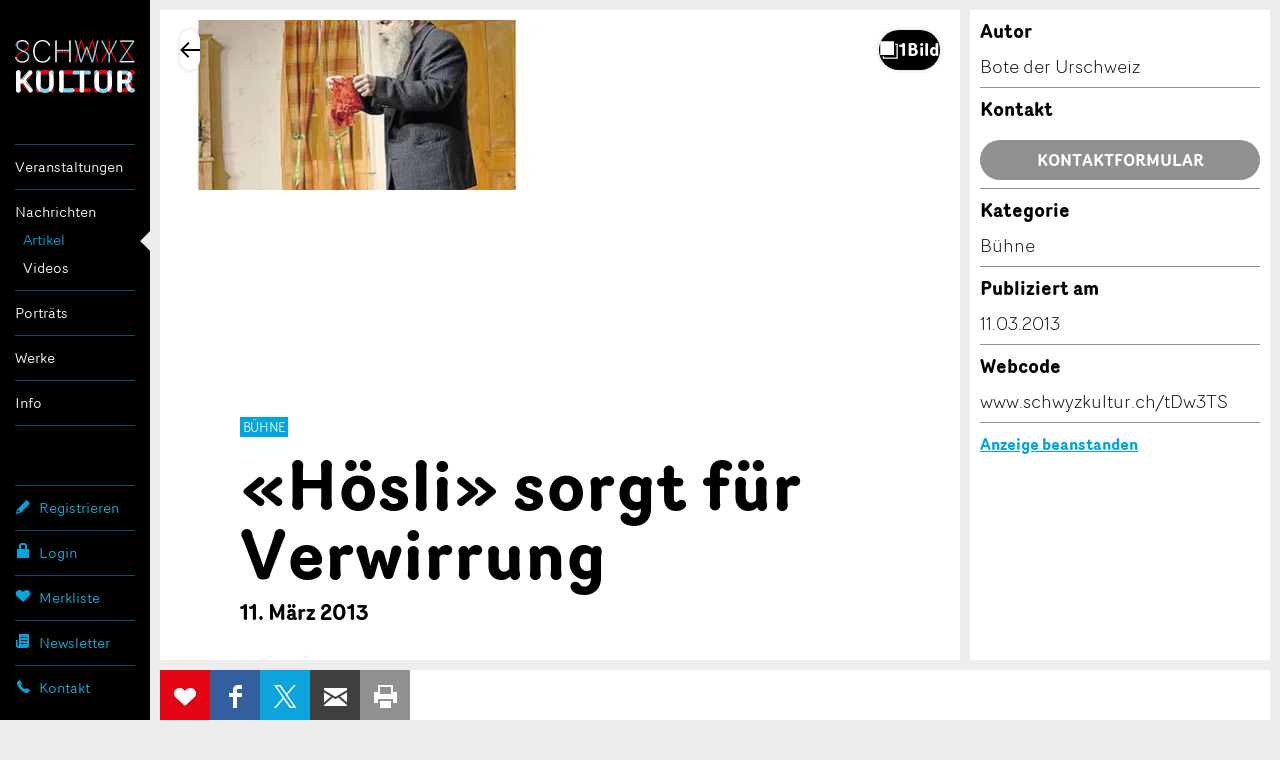

--- FILE ---
content_type: text/html; charset=utf-8
request_url: https://www.google.com/recaptcha/api2/anchor?ar=1&k=6Lf4nPQZAAAAADdCxqOiXeMC7IL3MbsL2eU2uwsh&co=aHR0cHM6Ly93d3cuc2Nod3l6a3VsdHVyLmNoOjQ0Mw..&hl=en&v=PoyoqOPhxBO7pBk68S4YbpHZ&size=invisible&anchor-ms=20000&execute-ms=30000&cb=906y5kzaq4gu
body_size: 48806
content:
<!DOCTYPE HTML><html dir="ltr" lang="en"><head><meta http-equiv="Content-Type" content="text/html; charset=UTF-8">
<meta http-equiv="X-UA-Compatible" content="IE=edge">
<title>reCAPTCHA</title>
<style type="text/css">
/* cyrillic-ext */
@font-face {
  font-family: 'Roboto';
  font-style: normal;
  font-weight: 400;
  font-stretch: 100%;
  src: url(//fonts.gstatic.com/s/roboto/v48/KFO7CnqEu92Fr1ME7kSn66aGLdTylUAMa3GUBHMdazTgWw.woff2) format('woff2');
  unicode-range: U+0460-052F, U+1C80-1C8A, U+20B4, U+2DE0-2DFF, U+A640-A69F, U+FE2E-FE2F;
}
/* cyrillic */
@font-face {
  font-family: 'Roboto';
  font-style: normal;
  font-weight: 400;
  font-stretch: 100%;
  src: url(//fonts.gstatic.com/s/roboto/v48/KFO7CnqEu92Fr1ME7kSn66aGLdTylUAMa3iUBHMdazTgWw.woff2) format('woff2');
  unicode-range: U+0301, U+0400-045F, U+0490-0491, U+04B0-04B1, U+2116;
}
/* greek-ext */
@font-face {
  font-family: 'Roboto';
  font-style: normal;
  font-weight: 400;
  font-stretch: 100%;
  src: url(//fonts.gstatic.com/s/roboto/v48/KFO7CnqEu92Fr1ME7kSn66aGLdTylUAMa3CUBHMdazTgWw.woff2) format('woff2');
  unicode-range: U+1F00-1FFF;
}
/* greek */
@font-face {
  font-family: 'Roboto';
  font-style: normal;
  font-weight: 400;
  font-stretch: 100%;
  src: url(//fonts.gstatic.com/s/roboto/v48/KFO7CnqEu92Fr1ME7kSn66aGLdTylUAMa3-UBHMdazTgWw.woff2) format('woff2');
  unicode-range: U+0370-0377, U+037A-037F, U+0384-038A, U+038C, U+038E-03A1, U+03A3-03FF;
}
/* math */
@font-face {
  font-family: 'Roboto';
  font-style: normal;
  font-weight: 400;
  font-stretch: 100%;
  src: url(//fonts.gstatic.com/s/roboto/v48/KFO7CnqEu92Fr1ME7kSn66aGLdTylUAMawCUBHMdazTgWw.woff2) format('woff2');
  unicode-range: U+0302-0303, U+0305, U+0307-0308, U+0310, U+0312, U+0315, U+031A, U+0326-0327, U+032C, U+032F-0330, U+0332-0333, U+0338, U+033A, U+0346, U+034D, U+0391-03A1, U+03A3-03A9, U+03B1-03C9, U+03D1, U+03D5-03D6, U+03F0-03F1, U+03F4-03F5, U+2016-2017, U+2034-2038, U+203C, U+2040, U+2043, U+2047, U+2050, U+2057, U+205F, U+2070-2071, U+2074-208E, U+2090-209C, U+20D0-20DC, U+20E1, U+20E5-20EF, U+2100-2112, U+2114-2115, U+2117-2121, U+2123-214F, U+2190, U+2192, U+2194-21AE, U+21B0-21E5, U+21F1-21F2, U+21F4-2211, U+2213-2214, U+2216-22FF, U+2308-230B, U+2310, U+2319, U+231C-2321, U+2336-237A, U+237C, U+2395, U+239B-23B7, U+23D0, U+23DC-23E1, U+2474-2475, U+25AF, U+25B3, U+25B7, U+25BD, U+25C1, U+25CA, U+25CC, U+25FB, U+266D-266F, U+27C0-27FF, U+2900-2AFF, U+2B0E-2B11, U+2B30-2B4C, U+2BFE, U+3030, U+FF5B, U+FF5D, U+1D400-1D7FF, U+1EE00-1EEFF;
}
/* symbols */
@font-face {
  font-family: 'Roboto';
  font-style: normal;
  font-weight: 400;
  font-stretch: 100%;
  src: url(//fonts.gstatic.com/s/roboto/v48/KFO7CnqEu92Fr1ME7kSn66aGLdTylUAMaxKUBHMdazTgWw.woff2) format('woff2');
  unicode-range: U+0001-000C, U+000E-001F, U+007F-009F, U+20DD-20E0, U+20E2-20E4, U+2150-218F, U+2190, U+2192, U+2194-2199, U+21AF, U+21E6-21F0, U+21F3, U+2218-2219, U+2299, U+22C4-22C6, U+2300-243F, U+2440-244A, U+2460-24FF, U+25A0-27BF, U+2800-28FF, U+2921-2922, U+2981, U+29BF, U+29EB, U+2B00-2BFF, U+4DC0-4DFF, U+FFF9-FFFB, U+10140-1018E, U+10190-1019C, U+101A0, U+101D0-101FD, U+102E0-102FB, U+10E60-10E7E, U+1D2C0-1D2D3, U+1D2E0-1D37F, U+1F000-1F0FF, U+1F100-1F1AD, U+1F1E6-1F1FF, U+1F30D-1F30F, U+1F315, U+1F31C, U+1F31E, U+1F320-1F32C, U+1F336, U+1F378, U+1F37D, U+1F382, U+1F393-1F39F, U+1F3A7-1F3A8, U+1F3AC-1F3AF, U+1F3C2, U+1F3C4-1F3C6, U+1F3CA-1F3CE, U+1F3D4-1F3E0, U+1F3ED, U+1F3F1-1F3F3, U+1F3F5-1F3F7, U+1F408, U+1F415, U+1F41F, U+1F426, U+1F43F, U+1F441-1F442, U+1F444, U+1F446-1F449, U+1F44C-1F44E, U+1F453, U+1F46A, U+1F47D, U+1F4A3, U+1F4B0, U+1F4B3, U+1F4B9, U+1F4BB, U+1F4BF, U+1F4C8-1F4CB, U+1F4D6, U+1F4DA, U+1F4DF, U+1F4E3-1F4E6, U+1F4EA-1F4ED, U+1F4F7, U+1F4F9-1F4FB, U+1F4FD-1F4FE, U+1F503, U+1F507-1F50B, U+1F50D, U+1F512-1F513, U+1F53E-1F54A, U+1F54F-1F5FA, U+1F610, U+1F650-1F67F, U+1F687, U+1F68D, U+1F691, U+1F694, U+1F698, U+1F6AD, U+1F6B2, U+1F6B9-1F6BA, U+1F6BC, U+1F6C6-1F6CF, U+1F6D3-1F6D7, U+1F6E0-1F6EA, U+1F6F0-1F6F3, U+1F6F7-1F6FC, U+1F700-1F7FF, U+1F800-1F80B, U+1F810-1F847, U+1F850-1F859, U+1F860-1F887, U+1F890-1F8AD, U+1F8B0-1F8BB, U+1F8C0-1F8C1, U+1F900-1F90B, U+1F93B, U+1F946, U+1F984, U+1F996, U+1F9E9, U+1FA00-1FA6F, U+1FA70-1FA7C, U+1FA80-1FA89, U+1FA8F-1FAC6, U+1FACE-1FADC, U+1FADF-1FAE9, U+1FAF0-1FAF8, U+1FB00-1FBFF;
}
/* vietnamese */
@font-face {
  font-family: 'Roboto';
  font-style: normal;
  font-weight: 400;
  font-stretch: 100%;
  src: url(//fonts.gstatic.com/s/roboto/v48/KFO7CnqEu92Fr1ME7kSn66aGLdTylUAMa3OUBHMdazTgWw.woff2) format('woff2');
  unicode-range: U+0102-0103, U+0110-0111, U+0128-0129, U+0168-0169, U+01A0-01A1, U+01AF-01B0, U+0300-0301, U+0303-0304, U+0308-0309, U+0323, U+0329, U+1EA0-1EF9, U+20AB;
}
/* latin-ext */
@font-face {
  font-family: 'Roboto';
  font-style: normal;
  font-weight: 400;
  font-stretch: 100%;
  src: url(//fonts.gstatic.com/s/roboto/v48/KFO7CnqEu92Fr1ME7kSn66aGLdTylUAMa3KUBHMdazTgWw.woff2) format('woff2');
  unicode-range: U+0100-02BA, U+02BD-02C5, U+02C7-02CC, U+02CE-02D7, U+02DD-02FF, U+0304, U+0308, U+0329, U+1D00-1DBF, U+1E00-1E9F, U+1EF2-1EFF, U+2020, U+20A0-20AB, U+20AD-20C0, U+2113, U+2C60-2C7F, U+A720-A7FF;
}
/* latin */
@font-face {
  font-family: 'Roboto';
  font-style: normal;
  font-weight: 400;
  font-stretch: 100%;
  src: url(//fonts.gstatic.com/s/roboto/v48/KFO7CnqEu92Fr1ME7kSn66aGLdTylUAMa3yUBHMdazQ.woff2) format('woff2');
  unicode-range: U+0000-00FF, U+0131, U+0152-0153, U+02BB-02BC, U+02C6, U+02DA, U+02DC, U+0304, U+0308, U+0329, U+2000-206F, U+20AC, U+2122, U+2191, U+2193, U+2212, U+2215, U+FEFF, U+FFFD;
}
/* cyrillic-ext */
@font-face {
  font-family: 'Roboto';
  font-style: normal;
  font-weight: 500;
  font-stretch: 100%;
  src: url(//fonts.gstatic.com/s/roboto/v48/KFO7CnqEu92Fr1ME7kSn66aGLdTylUAMa3GUBHMdazTgWw.woff2) format('woff2');
  unicode-range: U+0460-052F, U+1C80-1C8A, U+20B4, U+2DE0-2DFF, U+A640-A69F, U+FE2E-FE2F;
}
/* cyrillic */
@font-face {
  font-family: 'Roboto';
  font-style: normal;
  font-weight: 500;
  font-stretch: 100%;
  src: url(//fonts.gstatic.com/s/roboto/v48/KFO7CnqEu92Fr1ME7kSn66aGLdTylUAMa3iUBHMdazTgWw.woff2) format('woff2');
  unicode-range: U+0301, U+0400-045F, U+0490-0491, U+04B0-04B1, U+2116;
}
/* greek-ext */
@font-face {
  font-family: 'Roboto';
  font-style: normal;
  font-weight: 500;
  font-stretch: 100%;
  src: url(//fonts.gstatic.com/s/roboto/v48/KFO7CnqEu92Fr1ME7kSn66aGLdTylUAMa3CUBHMdazTgWw.woff2) format('woff2');
  unicode-range: U+1F00-1FFF;
}
/* greek */
@font-face {
  font-family: 'Roboto';
  font-style: normal;
  font-weight: 500;
  font-stretch: 100%;
  src: url(//fonts.gstatic.com/s/roboto/v48/KFO7CnqEu92Fr1ME7kSn66aGLdTylUAMa3-UBHMdazTgWw.woff2) format('woff2');
  unicode-range: U+0370-0377, U+037A-037F, U+0384-038A, U+038C, U+038E-03A1, U+03A3-03FF;
}
/* math */
@font-face {
  font-family: 'Roboto';
  font-style: normal;
  font-weight: 500;
  font-stretch: 100%;
  src: url(//fonts.gstatic.com/s/roboto/v48/KFO7CnqEu92Fr1ME7kSn66aGLdTylUAMawCUBHMdazTgWw.woff2) format('woff2');
  unicode-range: U+0302-0303, U+0305, U+0307-0308, U+0310, U+0312, U+0315, U+031A, U+0326-0327, U+032C, U+032F-0330, U+0332-0333, U+0338, U+033A, U+0346, U+034D, U+0391-03A1, U+03A3-03A9, U+03B1-03C9, U+03D1, U+03D5-03D6, U+03F0-03F1, U+03F4-03F5, U+2016-2017, U+2034-2038, U+203C, U+2040, U+2043, U+2047, U+2050, U+2057, U+205F, U+2070-2071, U+2074-208E, U+2090-209C, U+20D0-20DC, U+20E1, U+20E5-20EF, U+2100-2112, U+2114-2115, U+2117-2121, U+2123-214F, U+2190, U+2192, U+2194-21AE, U+21B0-21E5, U+21F1-21F2, U+21F4-2211, U+2213-2214, U+2216-22FF, U+2308-230B, U+2310, U+2319, U+231C-2321, U+2336-237A, U+237C, U+2395, U+239B-23B7, U+23D0, U+23DC-23E1, U+2474-2475, U+25AF, U+25B3, U+25B7, U+25BD, U+25C1, U+25CA, U+25CC, U+25FB, U+266D-266F, U+27C0-27FF, U+2900-2AFF, U+2B0E-2B11, U+2B30-2B4C, U+2BFE, U+3030, U+FF5B, U+FF5D, U+1D400-1D7FF, U+1EE00-1EEFF;
}
/* symbols */
@font-face {
  font-family: 'Roboto';
  font-style: normal;
  font-weight: 500;
  font-stretch: 100%;
  src: url(//fonts.gstatic.com/s/roboto/v48/KFO7CnqEu92Fr1ME7kSn66aGLdTylUAMaxKUBHMdazTgWw.woff2) format('woff2');
  unicode-range: U+0001-000C, U+000E-001F, U+007F-009F, U+20DD-20E0, U+20E2-20E4, U+2150-218F, U+2190, U+2192, U+2194-2199, U+21AF, U+21E6-21F0, U+21F3, U+2218-2219, U+2299, U+22C4-22C6, U+2300-243F, U+2440-244A, U+2460-24FF, U+25A0-27BF, U+2800-28FF, U+2921-2922, U+2981, U+29BF, U+29EB, U+2B00-2BFF, U+4DC0-4DFF, U+FFF9-FFFB, U+10140-1018E, U+10190-1019C, U+101A0, U+101D0-101FD, U+102E0-102FB, U+10E60-10E7E, U+1D2C0-1D2D3, U+1D2E0-1D37F, U+1F000-1F0FF, U+1F100-1F1AD, U+1F1E6-1F1FF, U+1F30D-1F30F, U+1F315, U+1F31C, U+1F31E, U+1F320-1F32C, U+1F336, U+1F378, U+1F37D, U+1F382, U+1F393-1F39F, U+1F3A7-1F3A8, U+1F3AC-1F3AF, U+1F3C2, U+1F3C4-1F3C6, U+1F3CA-1F3CE, U+1F3D4-1F3E0, U+1F3ED, U+1F3F1-1F3F3, U+1F3F5-1F3F7, U+1F408, U+1F415, U+1F41F, U+1F426, U+1F43F, U+1F441-1F442, U+1F444, U+1F446-1F449, U+1F44C-1F44E, U+1F453, U+1F46A, U+1F47D, U+1F4A3, U+1F4B0, U+1F4B3, U+1F4B9, U+1F4BB, U+1F4BF, U+1F4C8-1F4CB, U+1F4D6, U+1F4DA, U+1F4DF, U+1F4E3-1F4E6, U+1F4EA-1F4ED, U+1F4F7, U+1F4F9-1F4FB, U+1F4FD-1F4FE, U+1F503, U+1F507-1F50B, U+1F50D, U+1F512-1F513, U+1F53E-1F54A, U+1F54F-1F5FA, U+1F610, U+1F650-1F67F, U+1F687, U+1F68D, U+1F691, U+1F694, U+1F698, U+1F6AD, U+1F6B2, U+1F6B9-1F6BA, U+1F6BC, U+1F6C6-1F6CF, U+1F6D3-1F6D7, U+1F6E0-1F6EA, U+1F6F0-1F6F3, U+1F6F7-1F6FC, U+1F700-1F7FF, U+1F800-1F80B, U+1F810-1F847, U+1F850-1F859, U+1F860-1F887, U+1F890-1F8AD, U+1F8B0-1F8BB, U+1F8C0-1F8C1, U+1F900-1F90B, U+1F93B, U+1F946, U+1F984, U+1F996, U+1F9E9, U+1FA00-1FA6F, U+1FA70-1FA7C, U+1FA80-1FA89, U+1FA8F-1FAC6, U+1FACE-1FADC, U+1FADF-1FAE9, U+1FAF0-1FAF8, U+1FB00-1FBFF;
}
/* vietnamese */
@font-face {
  font-family: 'Roboto';
  font-style: normal;
  font-weight: 500;
  font-stretch: 100%;
  src: url(//fonts.gstatic.com/s/roboto/v48/KFO7CnqEu92Fr1ME7kSn66aGLdTylUAMa3OUBHMdazTgWw.woff2) format('woff2');
  unicode-range: U+0102-0103, U+0110-0111, U+0128-0129, U+0168-0169, U+01A0-01A1, U+01AF-01B0, U+0300-0301, U+0303-0304, U+0308-0309, U+0323, U+0329, U+1EA0-1EF9, U+20AB;
}
/* latin-ext */
@font-face {
  font-family: 'Roboto';
  font-style: normal;
  font-weight: 500;
  font-stretch: 100%;
  src: url(//fonts.gstatic.com/s/roboto/v48/KFO7CnqEu92Fr1ME7kSn66aGLdTylUAMa3KUBHMdazTgWw.woff2) format('woff2');
  unicode-range: U+0100-02BA, U+02BD-02C5, U+02C7-02CC, U+02CE-02D7, U+02DD-02FF, U+0304, U+0308, U+0329, U+1D00-1DBF, U+1E00-1E9F, U+1EF2-1EFF, U+2020, U+20A0-20AB, U+20AD-20C0, U+2113, U+2C60-2C7F, U+A720-A7FF;
}
/* latin */
@font-face {
  font-family: 'Roboto';
  font-style: normal;
  font-weight: 500;
  font-stretch: 100%;
  src: url(//fonts.gstatic.com/s/roboto/v48/KFO7CnqEu92Fr1ME7kSn66aGLdTylUAMa3yUBHMdazQ.woff2) format('woff2');
  unicode-range: U+0000-00FF, U+0131, U+0152-0153, U+02BB-02BC, U+02C6, U+02DA, U+02DC, U+0304, U+0308, U+0329, U+2000-206F, U+20AC, U+2122, U+2191, U+2193, U+2212, U+2215, U+FEFF, U+FFFD;
}
/* cyrillic-ext */
@font-face {
  font-family: 'Roboto';
  font-style: normal;
  font-weight: 900;
  font-stretch: 100%;
  src: url(//fonts.gstatic.com/s/roboto/v48/KFO7CnqEu92Fr1ME7kSn66aGLdTylUAMa3GUBHMdazTgWw.woff2) format('woff2');
  unicode-range: U+0460-052F, U+1C80-1C8A, U+20B4, U+2DE0-2DFF, U+A640-A69F, U+FE2E-FE2F;
}
/* cyrillic */
@font-face {
  font-family: 'Roboto';
  font-style: normal;
  font-weight: 900;
  font-stretch: 100%;
  src: url(//fonts.gstatic.com/s/roboto/v48/KFO7CnqEu92Fr1ME7kSn66aGLdTylUAMa3iUBHMdazTgWw.woff2) format('woff2');
  unicode-range: U+0301, U+0400-045F, U+0490-0491, U+04B0-04B1, U+2116;
}
/* greek-ext */
@font-face {
  font-family: 'Roboto';
  font-style: normal;
  font-weight: 900;
  font-stretch: 100%;
  src: url(//fonts.gstatic.com/s/roboto/v48/KFO7CnqEu92Fr1ME7kSn66aGLdTylUAMa3CUBHMdazTgWw.woff2) format('woff2');
  unicode-range: U+1F00-1FFF;
}
/* greek */
@font-face {
  font-family: 'Roboto';
  font-style: normal;
  font-weight: 900;
  font-stretch: 100%;
  src: url(//fonts.gstatic.com/s/roboto/v48/KFO7CnqEu92Fr1ME7kSn66aGLdTylUAMa3-UBHMdazTgWw.woff2) format('woff2');
  unicode-range: U+0370-0377, U+037A-037F, U+0384-038A, U+038C, U+038E-03A1, U+03A3-03FF;
}
/* math */
@font-face {
  font-family: 'Roboto';
  font-style: normal;
  font-weight: 900;
  font-stretch: 100%;
  src: url(//fonts.gstatic.com/s/roboto/v48/KFO7CnqEu92Fr1ME7kSn66aGLdTylUAMawCUBHMdazTgWw.woff2) format('woff2');
  unicode-range: U+0302-0303, U+0305, U+0307-0308, U+0310, U+0312, U+0315, U+031A, U+0326-0327, U+032C, U+032F-0330, U+0332-0333, U+0338, U+033A, U+0346, U+034D, U+0391-03A1, U+03A3-03A9, U+03B1-03C9, U+03D1, U+03D5-03D6, U+03F0-03F1, U+03F4-03F5, U+2016-2017, U+2034-2038, U+203C, U+2040, U+2043, U+2047, U+2050, U+2057, U+205F, U+2070-2071, U+2074-208E, U+2090-209C, U+20D0-20DC, U+20E1, U+20E5-20EF, U+2100-2112, U+2114-2115, U+2117-2121, U+2123-214F, U+2190, U+2192, U+2194-21AE, U+21B0-21E5, U+21F1-21F2, U+21F4-2211, U+2213-2214, U+2216-22FF, U+2308-230B, U+2310, U+2319, U+231C-2321, U+2336-237A, U+237C, U+2395, U+239B-23B7, U+23D0, U+23DC-23E1, U+2474-2475, U+25AF, U+25B3, U+25B7, U+25BD, U+25C1, U+25CA, U+25CC, U+25FB, U+266D-266F, U+27C0-27FF, U+2900-2AFF, U+2B0E-2B11, U+2B30-2B4C, U+2BFE, U+3030, U+FF5B, U+FF5D, U+1D400-1D7FF, U+1EE00-1EEFF;
}
/* symbols */
@font-face {
  font-family: 'Roboto';
  font-style: normal;
  font-weight: 900;
  font-stretch: 100%;
  src: url(//fonts.gstatic.com/s/roboto/v48/KFO7CnqEu92Fr1ME7kSn66aGLdTylUAMaxKUBHMdazTgWw.woff2) format('woff2');
  unicode-range: U+0001-000C, U+000E-001F, U+007F-009F, U+20DD-20E0, U+20E2-20E4, U+2150-218F, U+2190, U+2192, U+2194-2199, U+21AF, U+21E6-21F0, U+21F3, U+2218-2219, U+2299, U+22C4-22C6, U+2300-243F, U+2440-244A, U+2460-24FF, U+25A0-27BF, U+2800-28FF, U+2921-2922, U+2981, U+29BF, U+29EB, U+2B00-2BFF, U+4DC0-4DFF, U+FFF9-FFFB, U+10140-1018E, U+10190-1019C, U+101A0, U+101D0-101FD, U+102E0-102FB, U+10E60-10E7E, U+1D2C0-1D2D3, U+1D2E0-1D37F, U+1F000-1F0FF, U+1F100-1F1AD, U+1F1E6-1F1FF, U+1F30D-1F30F, U+1F315, U+1F31C, U+1F31E, U+1F320-1F32C, U+1F336, U+1F378, U+1F37D, U+1F382, U+1F393-1F39F, U+1F3A7-1F3A8, U+1F3AC-1F3AF, U+1F3C2, U+1F3C4-1F3C6, U+1F3CA-1F3CE, U+1F3D4-1F3E0, U+1F3ED, U+1F3F1-1F3F3, U+1F3F5-1F3F7, U+1F408, U+1F415, U+1F41F, U+1F426, U+1F43F, U+1F441-1F442, U+1F444, U+1F446-1F449, U+1F44C-1F44E, U+1F453, U+1F46A, U+1F47D, U+1F4A3, U+1F4B0, U+1F4B3, U+1F4B9, U+1F4BB, U+1F4BF, U+1F4C8-1F4CB, U+1F4D6, U+1F4DA, U+1F4DF, U+1F4E3-1F4E6, U+1F4EA-1F4ED, U+1F4F7, U+1F4F9-1F4FB, U+1F4FD-1F4FE, U+1F503, U+1F507-1F50B, U+1F50D, U+1F512-1F513, U+1F53E-1F54A, U+1F54F-1F5FA, U+1F610, U+1F650-1F67F, U+1F687, U+1F68D, U+1F691, U+1F694, U+1F698, U+1F6AD, U+1F6B2, U+1F6B9-1F6BA, U+1F6BC, U+1F6C6-1F6CF, U+1F6D3-1F6D7, U+1F6E0-1F6EA, U+1F6F0-1F6F3, U+1F6F7-1F6FC, U+1F700-1F7FF, U+1F800-1F80B, U+1F810-1F847, U+1F850-1F859, U+1F860-1F887, U+1F890-1F8AD, U+1F8B0-1F8BB, U+1F8C0-1F8C1, U+1F900-1F90B, U+1F93B, U+1F946, U+1F984, U+1F996, U+1F9E9, U+1FA00-1FA6F, U+1FA70-1FA7C, U+1FA80-1FA89, U+1FA8F-1FAC6, U+1FACE-1FADC, U+1FADF-1FAE9, U+1FAF0-1FAF8, U+1FB00-1FBFF;
}
/* vietnamese */
@font-face {
  font-family: 'Roboto';
  font-style: normal;
  font-weight: 900;
  font-stretch: 100%;
  src: url(//fonts.gstatic.com/s/roboto/v48/KFO7CnqEu92Fr1ME7kSn66aGLdTylUAMa3OUBHMdazTgWw.woff2) format('woff2');
  unicode-range: U+0102-0103, U+0110-0111, U+0128-0129, U+0168-0169, U+01A0-01A1, U+01AF-01B0, U+0300-0301, U+0303-0304, U+0308-0309, U+0323, U+0329, U+1EA0-1EF9, U+20AB;
}
/* latin-ext */
@font-face {
  font-family: 'Roboto';
  font-style: normal;
  font-weight: 900;
  font-stretch: 100%;
  src: url(//fonts.gstatic.com/s/roboto/v48/KFO7CnqEu92Fr1ME7kSn66aGLdTylUAMa3KUBHMdazTgWw.woff2) format('woff2');
  unicode-range: U+0100-02BA, U+02BD-02C5, U+02C7-02CC, U+02CE-02D7, U+02DD-02FF, U+0304, U+0308, U+0329, U+1D00-1DBF, U+1E00-1E9F, U+1EF2-1EFF, U+2020, U+20A0-20AB, U+20AD-20C0, U+2113, U+2C60-2C7F, U+A720-A7FF;
}
/* latin */
@font-face {
  font-family: 'Roboto';
  font-style: normal;
  font-weight: 900;
  font-stretch: 100%;
  src: url(//fonts.gstatic.com/s/roboto/v48/KFO7CnqEu92Fr1ME7kSn66aGLdTylUAMa3yUBHMdazQ.woff2) format('woff2');
  unicode-range: U+0000-00FF, U+0131, U+0152-0153, U+02BB-02BC, U+02C6, U+02DA, U+02DC, U+0304, U+0308, U+0329, U+2000-206F, U+20AC, U+2122, U+2191, U+2193, U+2212, U+2215, U+FEFF, U+FFFD;
}

</style>
<link rel="stylesheet" type="text/css" href="https://www.gstatic.com/recaptcha/releases/PoyoqOPhxBO7pBk68S4YbpHZ/styles__ltr.css">
<script nonce="wY7fC6ikOMaCO47YYZyaYg" type="text/javascript">window['__recaptcha_api'] = 'https://www.google.com/recaptcha/api2/';</script>
<script type="text/javascript" src="https://www.gstatic.com/recaptcha/releases/PoyoqOPhxBO7pBk68S4YbpHZ/recaptcha__en.js" nonce="wY7fC6ikOMaCO47YYZyaYg">
      
    </script></head>
<body><div id="rc-anchor-alert" class="rc-anchor-alert"></div>
<input type="hidden" id="recaptcha-token" value="[base64]">
<script type="text/javascript" nonce="wY7fC6ikOMaCO47YYZyaYg">
      recaptcha.anchor.Main.init("[\x22ainput\x22,[\x22bgdata\x22,\x22\x22,\[base64]/[base64]/bmV3IFpbdF0obVswXSk6Sz09Mj9uZXcgWlt0XShtWzBdLG1bMV0pOks9PTM/bmV3IFpbdF0obVswXSxtWzFdLG1bMl0pOks9PTQ/[base64]/[base64]/[base64]/[base64]/[base64]/[base64]/[base64]/[base64]/[base64]/[base64]/[base64]/[base64]/[base64]/[base64]\\u003d\\u003d\x22,\[base64]\x22,\x22wphhHQFjWUNGVn1xMGnCl0/Cg8KPIi3DgCrDqwTCow/Dgg/[base64]/[base64]/DnmIfP8Oww7lqRMKDDxbCkFbDsAdBw5R2MR3DssK/wqw6wobDsV3DmmpbKQ1MJMOzVRIuw7ZrEMOIw5dswqxXSBsOw6gQw4rDtMO8LcOVw6XCgjXDhmEIWlHDl8KENDt4w7/CrTfChsKPwoQBQRvDmMO8CVnCr8O1P04/[base64]/Dh8OUwo7Ch8KqwqHDtsOvV8KPwocDUMKpw7sjwqfChxoVwpRmw7jDsTLDoh4FB8OEKMOKTylSwqcaaMKgEsO5eTlPFn7DmRPDlkTCuivDo8OsW8OWwo3DqipWwpMtcsKYEQfCm8OOw4RQXFVxw7Inw6xcYMOPwosIIl7DvSQ2wr1VwrQ0aUspw6nDhsOMR3/CjjfCusKCX8K/C8KFGCJ7fsKcw7bCocKnwqVSW8KQw45fEjkubDvDm8KGwqh7wqE+GMKuw6QlGVlUFz3DuRlOwp7CgMKRw7vDnT50w5YFQynCv8KAI3RawozCssKrfx5jCH/Du8Oiw5YAw7rDt8KRIVM3wp5odsOresKUTjTDmSlAw6liw7PDucKeEsOobDMOw53Cv2FBw5HDn8KkwrTCpk1ySCXCtcKEwpNND3BnEcKsLStxw5hBwqkPZnnCtMOXOMO/wotdw40CwrwTw69mwqosw4HDpF/CuHQjP8OfVAIpUcO6HcOWOTnDnhsnFkFjISw/AcKbwpJpw61UwpfDn8OXCsKrCsOZw6jCocOjVmTDgMKbw5XCmxgVwqRow67CqsKIBMKYOMOsGTBIwoBCbMODMV8XwqjDhwLDvnJXwrJ/LQjDosKvDV1JOjHDtsOkwrwjF8Kmw5/CnMOlwobDrhkJBVXCkcKUworDqWgXwqXDmMOFwrEFwovCq8K3wpLCvMKybGEVwrTCpmnDgWYKwpPCscOIwqMZFMK1w7FMPcKCwqUoIcKFwobCscKfQMKrX8KYw7/CtXLDl8OMw58BX8O9DMKpcsOuw7/[base64]/DjMOnSMOwWcKZa1vDoB3CnMOhNlklPcOgQ8K6w6rDukvDlTYFwrjDpsKEdsKgw7/CkVHDkMOMw7nDi8K/I8O1wqPDghRXw6xzLcK2w4/DunV2f13Dmx9Rw5/ChcKmOMONw6HDhMKKScKYwqF3f8OucsK8JMK7CFwlwpRkw69BwopSwoLDvWtVw6tiTmPDmUk+woPChMOrFAYZTH5yXyfDgcO/wq/DnhJ3w48cTgk3Ok1lwq8BelsPBRlWVlHCiSNmw5bDqDLCocKmw5LCp3p+I0sIwpDDrVPCn8OYw6Zrw71Fw5bDscKEwrEwfjrCtcKBwoodwr5hwozCo8K4w6/DoFdlXhJSw553O34bWgXDmMKcwp5ecENJV0gnwo7CskDDhXPDsAjCihnDvMKfTjwjw5vDhCh+w4fCucOtIBfDucOlWMK/wqhpbMKPw4ZgHiXDg3TDuFfDjGl5wr1Tw6gNZ8KDw58zwqtZATtWw4fCuR/DuncJw7JpKz/Cs8KBTAcjwosAfsO4bMO6wq3DmcKdXUNKwqYzwogOMsOvw5cdKMKbw4V5V8KjwrhvXMOlwpMIFMKqJMO5CsKLBMO7T8OABy3CpMKOw6ljwq/DmhbCrlvCtMKJwqMwcXgBI33CncOiwr3DuinCoMKCT8OANDoEacKkwpNyD8ORwqsqesOywpVHXcO3JMOUw6MvG8K7LMOGwpjDllFcw5giUU/[base64]/[base64]/Dn8OKbUJ7KcKiworChsKqw4HCnsOjworDo8OEw4LCmkhdVsK2wo1oZQkjw5nDpA3DiMOyw5HCoMOFS8OFwqLCqcKfw5/CnRpiwpApccKOw7d7wq5mw7XDssO8NlTCjk3CvTlWwp8SFsO1wo3CpsKQRMOmw7XCusOaw6kLPinDiMKhwrfCsMKOeWXDtQBWwrbDunAHw7fCiCzCi2NlI39xWcKNNVVIB0rDjU3CmcOAwoLCs8O5MEnClm/CvjI8SBrCvcOTw60Gw7xRwq9xwr11djrCiXjDnsO7XsOSJMKoTj47w4TCs3YOwp/Ck3TCp8OFXMOmex/CgcOewqnDssKsw78nw7TCpsOAwpXCnWtAwpZ0BnjDl8KLw6TCvMKEUyckIj0+wo04JMKrwq5YB8O9woLDtsK4wp7DnMKrw4djw67DvcOYw4YywqwawqDDkggQecKffkJywr/CvcOqwppRwpkHw6LDumMVacKPS8OFHVIzBnZ1O2sgXAnDsiTDvAnCg8KFwrk0wr3Ds8O+W2cacCJ/wphyO8K8wq/[base64]/wpTCo8OGAMK5dmfDsMOwOW5RJFMFQ8OsYWYjw7QjHcOow5rDlGZcKDHCqDnCsDwwecKSwr56Q0I3fz/CisOqw4IyIMOxSsOqdUcWw5QNw67CkijCrcOHw5XDv8KlwobDpxAbw6nCsWMqw57Dp8KHZMOXw4nCucKFI1TDk8KnE8KvFMKfw7pHC8OUS3vDqcKYKzzCn8O/wq3ChMO1OcK+wovDml/ClMOnc8KtwqEmBCLDg8OGOcOjwrQkwqhGw6VmHsKmDDBQwrgpw7AKCsOhw4vDoUhZIcOaYXV0w4LDh8KZwoI9w4Nkw5F3wrrCtsKRC8OaOsOFwoJOwoXCp37CpsO/HlByT8K/MMKwTUhPW3rCoMO9XcK4w5cSOMKawqM9wrB6wplFfcKmwo/CvMOMwogDCsKLZcOQThfDhsKDwrDDksKcwrnCvXJHNsKMwr/CsWhqw6fDicO0J8O7w43CscOWTVBNw6/CjjoHwoPCr8K+aVYXU8OkSz3DusO7wpzDkgdDH8KUF13DssK9dlkfQMO7b2ZMw6/CrD8Fw4IpBFfDjMOlwqTDsMKbwrvDnMOtbsOnw7bCuMKOfMOow7zDrsOcwobDgEEcZsOGw5PDpMOpwpd/ND4UM8OKw4PDk0ctw4R6wqPCqlNbw77DhH7CvsO4w4nClcOSw4HDi8KlZMKQOsKhfcKfw7NDwo4zw6dSw5fDisOGw6cDJsKuaXnDpS/[base64]/w4PCsXctw54WacKiZcO2U8KpwrjCqcKuUDTCil0XwrI9woZGwptPw4tdaMKdw4/[base64]/Dh8K5cWHDtVjDqB/DlzlsfsKLAcKVesOnw6Fdw5spwqLDj8KtwqfCkg7CqcOKw6Unw4fDqQLDkkpcaA06HWDDgMKBwqkqPMOSwqd8woUPwqclf8K+w6zCmcK3SzNyKMOjwpVdwo7CpQ1qC8OAZ0/Cn8OBNsKMZcOcw61cwpJLXMOCNsKAHcOSw7LDm8Kuw5HDncOtJDXCl8OLwpU4w7fDslZfw6YswrTDujo5wpLCuHxmwozDq8KgCgs4HsKLw4NGDnjDj3nDncK/wr8RwovClkXDtcOVw7AvZQsvwpodw4DCp8K1QMKqwqjDj8KjwrUQwoTCjMOywps/BcKHw6Mvw6PChwUJOSM6w7PCj2A/w5/DkMOkEMOTwrh8JsOsT8OhwpQ3wpzDtsK8wqLDkhXClQXDsXXCggHCg8KYbnjDrMOYw7UyZU/DqhrCr0LCkBvDox89wo/CmMKjCHVFwpcaw5/CksKQwokYUMKTb8K3wpkAw4VVBcOnw73CtMKpw60cI8KoWFDCgGzDhcKyag/CiQgVXMOTwok8wonCn8KJK3XChRIlPMOWO8K6FDURw743LcOZN8OTQcOUwp9xwrpXYMORwpoLJVBRwo50ScKKwqNIw74zw6fCq1tLXcOJwoQjw4cRw7nCj8O4wo/[base64]/CmMOow70yTcKnRMKOc2Qdw5kNw5gHRF4wLsO/AiXDsyvCpsKqbQDCv2zDpWRfTsKswr/ChcKEw6xjw7pMwohWWMKzWMOceMO9wqo2PsOAwqg/C1rCqMOmNMOIwq3Ct8Oob8KVImfDsVgOw44zZAHDmHFgBsOawonDmU/Dqg1XKcOueGbCnSvCnsOZRsO/[base64]/DlsOmM8OFw5NOw6oGw59LZ8Omw4PCgMKAw5TCvcOuwqYNMcOuMUTCoSR2wo8Bw6dNWMKTKSdwPQvCqsKfTgFNPVh+wrZfwr/CpT3DgFFuwrQeAsOQRcOxw4dBVsKCNV4fw4HCusKmd8OdwofDrHtWN8OUw7bDgMOedi7DpMOaBcObw4DDuMKwJ8OWdsOewoTDnVUuw4k4wp3Ds2cDfsKGR2xIw5zCrCHCgcO1eMOJZcOEw5/[base64]/[base64]/Cv8O+bcO/w5vCv23CjEU0Zj4lOnLDtcKewoXCkGcHbsODGsOewqrDgsO/KMOQw5QZOMOCwqcow55TwqfCosKPMsKTwq/CncKZCMONw7DDh8OWw5PCqW/DpSM5w7tGCcOcw4bCvMKTcsKmw5TDpsOyBCE9w6bDl8OIM8KqYsKowoMXb8ONQcKUw4tiLcKeVBx0wrTCrMO9Lh9zVMKtwqTCvjxVSC7CpsO+AsOQYFECH0LCk8KzIR9EYGUbDMK5eH/Dr8OsTsK5AsOBwpjCpMOnbCLCgGVAw5fDssORwpjCjMO2RSbCs3jDnsOfwoA1Mh/CrMOew4/CgMK/[base64]/DlMOqJzDCuMKWw4PDmngOwqfCqSHDksOKWcKmwqDCqsKEezfDv2/[base64]/DsFA9SMKSYDbCtcO1FEt8NmLDusOkwqXCuyYhfMOdw7jChRFTCVfDgkzDpV0nwrdLPMKaw7HCr8OJAT0mw6HCt2LCrBJ6wrcHw5bCrSI+UxxMwqzCs8OrIsOZJmTClkzClMO7wq/DkEwYesOlRi/CkSbCt8Kuwr1CY2nCqsK8bRsjCgTDgMKewqNpw5fDqMOww6vCqMKuwr3CjwXCoGxsL3gSw7DCi8K7LRXDmMKuwqVTwpnDmMOrwq7ClcOgw5TCncOzw6/Cg8KzFMO0T8KZwo/CnV9Zw7bChAEgYsO1Ihg2DcOWw6p+wq0bw6XDksOMMURHw7UKVcOOw7Z+w7zCoWXCrULCsT0cwoDCh3dVw4JWKWvCkkzDt8OXI8OHXRYsesKNS8OiNVHDik3CuMKDPBjCrsONwoTCun5UUsOnNsOIw6otJMKIwrXCh04CwpvChsKdGzXDlU/CicOSw6jCjVzDmG9/TsKIGn3DhljCtMOEw4APYsKaSEE5XMKGwrPCvCjDo8OHQsKHw7HDs8KbwpY8bRHCoF7DnREYw6x5wpHDi8K+w4/CkMKcw7bDii1eTMOpeWcMQHvDoXYMw4fDuHPCjG3ChcK6woQ8w5wuHsKzVsOkYsKJw5lnSBDDs8Kmw6V6RcK6ez/CscKQwo7DvsOoEzrCvjsMRMK/w6nChXPCnHbCmBnCh8KNb8OFw5Z9eMOZdxcSAcOJw7bDrsK7wphrXXDDmcOuw5HCnUvDpybDpHcSAsO4R8O4wo/Cq8OLwpzCqxvDtcKTZsKZDUXDs8K/wohWH1vDnwfDjcKqYBRVw7l2w6Zxw6dUw6DCp8OeJ8Oqw4rDgsOzfSobwpknw4c3ZcO3F1Fgw40Kwp/CscKTW11QcsO9w7fChMKawovDmzx6NsO6DMOcAgU/RW7CgVYcwq7CtcOwwqXCocKhw4/DmsKWw6U1wpPDtSkiwqUqGBJPScKNw6DDtgHCvinCgS5Bw67CoMO3LUnCojhPaFbCvGnCqBMlw5hBwpvDs8K2w4LDqQ7DvsKrw5rCj8Oaw6ZkDMOlXcOYFzp+LGQhZ8K1w5dQwqd6wpgqw6ksw7U8w6J2wq/DmMKMXCdywp8xe0LDmsOERcKEwqrDrMK6YMK1TgTDvz7CicOlYCjDg8Kiwr3Cm8KwecObWMKqN8KUX0fDqMK2SUxpwqF6bsKXw5Q+w5nDt8KpN0t+wpwiHcKWWsK5TCDDn33Cv8K3KcOSDcOBWMOEEU8Iw7l1wo0lw6UGXsOlw4/CqR/DpcOdw4XCscKNw7DCj8Ofw6zCtsO4w6rDoxBocERJbMKCwpcVY0bCvj/DvCfCuMKcEcKtw5ojYMOzNcKDVsONfWZvG8OyHQxFNSbDhiPCoRNDFcONw5LDssOIw4QYO1jDrnJnw7LCngDDhEVbwrnDsMK8PgLDh0PCksO0DW3DsGvDrsOnDsOUGMKAwpfDtcODwrc/w47DtMOxbjfDqibCm0jDjm97w4jCh0ghXi8PB8OcOsOqw5/DvMOZLMKbwrRFCMKvwrjChsKAw6zDncKlw4fCpT7CngzCk0lhHkzDtB3CoSTCqsOTFMKoWmwvNE3Cm8OwEW/DpsO8w53DucOhRxoKwqDDlSLDhsKOw5N9w7EaCcKXOsKUSMKSFSrDum3DrMOvHG5Yw69rwoNewoHCoHc4ekUTOMO1w7NtXSnCn8K8dcK5McK9w7ttw47CqwbCqknCgSXDtcKGDcOWWkQ+Rhp8V8KnEMOGM8O1F2o/w7/DtVTDu8OGAcKAwo/Cn8KwwrJyUcO/wqbCnzXDt8OTw7jCtFZzwpliwqvCu8Knw7jDiWvDmQYOwo3Cj8K4w4U6w4LDuRwAwp7Cqi9fOMO1b8Oww7drwqpww4DCrsKJQSFwwq9aw7/Cjz3DrkXDrBLDlkwgw69EQMKkR0nCmxJHQ1wKH8KEwrnCmRVOw4bDoMO5wo3Dr1pXG0g0w6zCsF3DnFU5IQVYHMKWwoYCcsObw6fDmyU5NcOJw6rCiMKibcOzIsOIwoFPRMORGlIWe8Oswr/CrcKMwrRDw7UNQHzCmRrDoMKCw4rDlsO9aTFTZSArT03Dn2/[base64]/Cl8OOFsOMaX7CjjEKKcKZw49Lw6Rnw7nDosODwrPDncKFH8O8OjfDqsOKwo/DuQNnwq4UbcKpw6Jac8O7M0jCqlrCpS42DMK/cSLDpcKpwpbChDXDo3rCnMKhXkxUwprCggfCoF7Cqh5lLcKOdcOCJ1nDscOYwqzDoMO4ZAzChHARBMOODsOywoplwq/[base64]/[base64]/DlgcuwrJXw6wFAsKAJm5/cQAhw7F+wp3DtiQhTsO8CcKSacOzw5zCu8OQDz/ChsOpKcKxGcKwwowKw6tswqrCucO1w65Zwp/DhcKQwqM2wpjDrmnDpjAZwr4Nwo9ZwrXDjgFyfsK/w6fDn8OTRG4tTsOTw7R3w5jCuns/wqHDvcOvwrjCqsKQwqDCq8KpPMK+wrlLwrQIwo97w4/CixgawpHCoynDlmDDpBMTScO3wollw7w9FcOewqrDgcKbTx/CiQ0LeyXCnMOaAMK5wrfDsDbCkCIPZ8KywqhBwqttazM5w5jCm8ONOsO4D8OuwqR/w6rDvFvDncKIHhrDgR7CgsOCw7NMBxrDnhVxw74Ow683akLDtsOxw49vN23ClcKgVwrCgkIKwpvCuTLCsRDDnRQ7wqjCpxXDoTtADnxiw5vCkiHDhcKidhc3SMOgK2PCjcK9w4DDkzDCvsKIXEhyw6xUwrt9STTChiPDlcOXw4wZw6vDjj/DjwNfwpPDvR17OE0SwqF2wrPDgMOrw4Eow7heT8OMbTs2JAxCSkHCt8Orw5wewpZ/w5rDnsOrEMKiXcKNHEfChWnDtMOHZBl7PW9Kw5x6BXnDisKgdsKdwojCtn/[base64]/DmsOdwoBBGsK7EHHCqyjDjMObw63DvMK4cBzCocK0DAHCgHIKVMOTwo/DrMKPw5dQZ0pbbF7CpsKew5YrXMOhRQnDqMK/[base64]/[base64]/[base64]/Do8OIOcKgwocMwqMVwotfQcO4R8Kkw6nDssKLSQt0w5HCncOXw7kNV8K6w6XCjl/CncOYw78ww6nDmcKKw6nCmcK+w4PDgsKfwo1Ow4zDncOKQkBtZMKWwrjDosOsw7oXGjopwqlWTF7Coj7DpMKLw53Ch8KACMKjCAnDsk0Bwqx0w4Jywo3CoxDDiMOBPADDgV7CvcOjwo/Cv0XDv03CqMKrwpFUG1PDqUsBwrlYw5dRw4FeBMKPFQ14w5TCrsK3w5PCmAzCjAjCvkTCl0bChhk7e8OYBn0XN8Ofw7zCiwlmw6vCqA3CtsOULMK7cn7Dk8KSwr/DpB/DkEU7w4rCnV4ECU4QwqkNAsKuAcKlw4TDgVDCh2LCncKresKERRp8RjMYw4HDnMOGw5/[base64]/Ct8OeSzoNwpQ7wr19dAzCpsKRw5UrwqhWwohcbQDDgMOqNCUIFTPCkMK7M8OjwojDqMO0a8Kew6IeP8KtwrI/w6DCt8KIRT5kwr8nwoJdwp0UwrjDiMOaT8Olw5I4VibCgkE9w7gbTxUlwpkNw7PCt8OFwqTDnMODw5IvwqcAGRvDmMORw5TDsk/Dh8OmN8KowrjCqMKLTcOKNsO2UnfDpMKbZ2TDkcKtOcOzU0jDrcOXUsOEw6x1XsKuw7rCq3VIwrc/PgwSwoHDnj3DtcOBwq/DqMKzFCZhw6bDvsO9wrvCmk3CpANSwpRza8OrMcKPwrPCs8OZworDlx/[base64]/w4hBRCHCrDnChUjCrUbCssOEVB/DkcOuP8Kjw5oCY8KNOlfClMKTNT0bWMK4NQJFw6ZIaMKwUSrDnsO0woXClDtSQcKdfxcnwrw3w5/CksOUJMKEXcKRw4RKwpfDqMK1w7nDuDs1KcOwwqpowpTDhn8aw6HDuz3DpcKFwqE2wrPDthbDrRVJw5YwbMK3w6vCk2/Dv8KqwqjDlcOzw7U1JcOqwpU1GcKoDcO0QMKyw77DvRJXwrJlbkEDMUoBTxvDvcK3DizDjMO8OcK0w7zCi0HDp8KXK0kUXcOnR2cYTMOEAgPDmhokIMK7w5HCs8KuMVTDiT/Dv8OBwqDCu8KCV8KXw6LChynCvcKjw6tGwp4pHQjDpT4VwqR9wqROOGJ/wrvCicKbLsOKTkzDv040wqDDlMOAw5jCvURFw6jCiMKJd8K4ST5+QRjDp3wsY8KXwq3Domw1CUVYeQPCjQ7DmCcVw64yPFzCsBrDg2l9GMOMw7zCuUHDi8OFZ1ZGw79rU0tKw7rDu8Otw7s/wrNaw71fwozDmDkzaHrCoksJb8KyBcKbwp3DvzHCuwzCv2ADQcKxw6ddGDvCiMO0wq/Cmw7CvcKBw4vDi20vDmLDtkPDh8K1wpcsw5LCs18ywrLDumcMw6rDpRsaHcKbecKlDMOcwrwMw6vDssO3GHvDrzHDoDHCtRnDox/Dg3bCh1HCgcOxHsKQZ8K6NcKoYXLCpFJGwqjChUI4Gkc3aijCl2HCpDHCs8KRVmZkwrlUwpZYw5/DvsOxYE8Kw5TCn8K5wprDpMKrwqnCl8ObdF3CgRVNEsKLwrvDgV4HwpJ7bWHCkjk2wqXCt8KoOA/[base64]/Dt0/CscKhw7LDtMOTw7FdCiN6w6HCpsKhQsK2w55YwpvCvsOtw6XDkcKDLMOew4bCp10/w7U7QxEdw5k3fcOycjxfw59qwrnCrEMbw6fCm8KoATZkdynDlw3CtcOLw43Ct8KLwpRLH2YUwo/DsgfCocKORUdHwo3ChsKXw4YeFkoFwr/DtH7CpcONw48VZsOoccKmwpLCsmzCrcORw5p8wr0wXMKsw6QdEMKRw5vCscOmwoXCjmnChsKawphuw7AWwqtLJ8Oww7p7wqDCtEZ4BUvDk8Ofw4Q5WjgewoTDrxzCgMKqwocrw7zDmybDmwR6bkjDnE/DrWI2F2XDkjfDjcKEwofChcKDw4YKQsK4QsOhw4rCjQvCsU/CmDHDth3DuFPDrcOow5tBwqR0w7ZWSz3CkMOsw5nDvMK4w4vCkWXCh8K/w5JOHQY/woIBw68DUA/CqsO9w7k2w4cnKQrDicKOb8O5RlEkwoh3EEPDmsKhwrTDpsOdYkzCmiHCjMO3YMKbA8Ksw5bCpsK9BkQIwp3CnsKPAsK/QS/Dh1TChMOSw4QlInbDpinCrcOzw6DDvVA6c8Ovw4wSw4QdwpMUbD9NLBhGw4DDsDk7B8KIwokcwoo7wq/CpMKpw7/Ckl8JwpYzwqo1QFxVwpgBwoE6wpPCtTIZw5fDt8O8w7NvKMOAZcO8w5ESwpPClUHCtMOKw4/CucK7wqwMScOcw4o7d8Oywq7DlsKnwqBjScOgwrRfwo/DqB7Dv8Kyw6NWIcK/ISc5wrLCqMKbKMKzSFhtTcOOw5N0f8K9WMKUw6kEIgUYfMOZD8KUwp5mL8O3UMK2w4lXw57DlTHDt8Ocw7LCkVXDnsOUJU7CiMK9C8KPOsO7w5PDggFqMcK2wpnDgMKGFcO2wqcIw5zCjB0fw4gFT8KZwovCnMO0RcOdXTrCumsRURpOTivCqyrCisKVQUofwp/DumppwprDjcKEw7vDqsORLhPDu3XDqlPDqE5TZ8O8byx8wp/DicOrUMOQNV9TecOnw5RJw4jCnsOgK8KMa1/CnwjCj8KTasO+WMKxwoULw6LCihsYaMKrw6ovw5pkwqJPw7xxwqkZw6bDnsO2UTLClg5nQ2HCpmnCsCQyRRQMwqc9w4jDscKHwpcWbcOvBUFaY8O7HsKwfMKYwqhawo5/QcOVIVNPwpbChMOfw4HDvzUIZlvCjgBfBcKfZE/CqkDDuWLCisOvJsOew53DnsO3AsOKKELCiMObw6Jew4sWZsOgwqXDjRPCjMKNaydSwogAwpPCkUbDvj3CoSIBwr5TBBDCpcOTw6TDqcKWEsOPwrjCthfCjDxzQSHCoxUhUkVkw4HCssOUMsKYw7kDw6vCmyPCqcOYBE/CtcOXwpXCl0cow55MwqPCo17Do8OPwrYnwpoHIDvDpC/CvcKYw60zw7rCmMKYwqDCksKNVgcgwrjDuztwOEPCucKpD8OWbMKywqV4RsK0YMK1wpkJFg5/GlwgwoHDrV/DplEqNsOVcEfDisKOH27CoMKON8OywpEjDk/CmQx1KyDDmkM3wpN0wpHDsDcsw6EyH8KbSnozGcOMw6oPwotcUjJjBsOyw7EIR8K9XsKqeMOybX3CuMOjw41fw5TDlsODw4nDisOQDgLDlcKtbMOQJcKAD1vDkiLDvsOIw43CtcOpw6dNwqHDksOxw4zCkMOEdFpGFsKZwoFnwo/Cr1JjdE3Dq1cVZMOzw5zCssO6w7QuVsK8AcOaVsK0w43CjCNuBcOyw4XDrFnDt8ORZgMpwofDjTByLsOoZl7DrMKRw64TwrdhwojDrh5Lw5HDn8Oow4PDjHJgwr/Ds8ObGkB6woHCosK2SMKUw4p9YUB1w7kQwr/DsnUewqHCvAFnZxTDsyXCoTXDocOXW8O0wrclKj/CsRrCryPCnlvCulAGwo4WwqZLw5/DlybDkzrCtcOYRHTCkEXDqMK4OsKhKwVNJXPDi2xswr3CvsK9w4bCocOgwqbDszLCgW/DvE3Djj7Dv8OUW8KbwrYEwrM6bGFsw7PCkV8cwrskIn9Kw7RDPcKWDAzCqX1OwoMOOcK0McKsw6cXw5/DsMKrJMOWJcKDBUcYw5nDsMKvf0duW8KWwo0mwoXDuHPDo1HDh8OBwr5LRkRQY3RuwrtXw508wrVww71RbUwNJkjCogskwrRGwoptw7bCsMOaw6TDnzXCpMK5M2LDhy/Du8KAwoVmwpIrQCHCpsKDMSpAZR5IDTjDuGBrw4jDocODJcOwTsK/ZwAOw5xhwqHDmsOQwpF2OMOJwohyYMOaw582w6IiBTMXw77Cj8OAwrPCl8OkXMOZw4gPwq/DgMOtwqtPw5IAwo7DhW4VcTrDi8KZd8KJw65vbcKKfsKbYGLDhMOPP2EEwoLCnsKHesKgNkfDrhDCi8KnRsKiAMOhRsOsw5Qmw6/Dlgtew5I4cMOUw5TDhsOuWBk5w6jCrsOjfMOAY0BhwpJBS8OOw5NcOMKyLsOkwpoSw7jCgHEcLcKZEcKIEG3DpMO8WsOuw6DCgBI/[base64]/fMOCd8KCJwE0NXZ6w6HDvcKtdUjDpwMERyLChnhgWsKpBcKFw4Y0X140w6MCw4fCswHCqcK+wqZaRU/DucKvfVvCggU4w7t2TD9rAB1RwrPCmcOQw5XCh8Kyw4bDv0PCvHZLGMOcwrMxSsK3HhDCp2lRwrLCrMOVwqPDl8OTw6jDhnDDiCPDncOgw4YMw7nCtMKoWmx3M8Kbw5zDri/DsjTCk0PCqcKmPzp4NnsRTBBMw5wlw6ZZw7rCnMKxwoM0w5rDllzCmGLDijc1J8K7EgdZIMKODsOuwp7DuMKBQ3Bdw7nDv8OLwqNLw7TCsMKhEmDDgMKpRj/[base64]/Cpk8gD8OmQcKcaWYCXHQWwo1zwrnCgcK3YyMTT8KVwrDDncOpJsOiwrvDjcKNA0/DpUd+w7g7AFJcw7Bxw6XDp8KsJcK7dTcpNsKBwoAyOHx1dj/DlMOKwpRNw6zDoAHCnAMyaSRbwppqw7PDjsK6wqtuwpLCvTnDs8KlDsOowq/DpsOPXxPDmwjDrMOxwoI4YhE8w6chwrouw7/CulDDigIMD8OfcRNwwqrCjjDChMOJEsKnD8KoEcKdw4/DjcKyw5pkDRFdw5XDosOEw7LDisK5w4A+YcK2ecOpw6hmwq/DtFPCm8KDw6vCrkPCs3hZLhPDnMOPw6ARw6PCnl/CgMOXJMOUEcK4wrvDpMOnwpohw4HCig/CtsKSw5zCjzPCrMOAOMK/M8OoZwbCs8K9asKpG3NYwrRlw7jDnVfCj8Ofw6BUw6ILUWoow5zDlMO1w63DtsO8wofDjMKnw6w5wqBhY8KUaMOpw7bCqMKfw5HCj8KIwq8jw67DmTV+PW4NdMO0w7wRw6TCtXHDtCrDm8ObwpzDjzHCqsOdwr1HwpnCgyvCumAww7p+Q8O4dcK/bFDCsMKuwqQLPsKKSUluZsKdwohCw5bCjlbDj8OBw7cuNlh+w48SdzFQw6JyIcKgMmrCnMKmaVDDhMK2MMKxJzjClw/[base64]/DiRrDrGUEWB1VwqnCgRxiYsOkw6EvwqrDgH5Yw6PCqVN4ZsO0dcKpNcOIU8OTSUjDgS9hw7PDhCLDvCs2TsK/[base64]/Dl0nCgDjCpBLCmcOLWMOHwrvDt8OYwonDicKCw7vCjHE0dsObeWjDuF0cw7DCiU5kw5NjO1DCmRXCr0nDusOLd8OgVsKYVsKnNipjPikQwpl+FMKbw5TCpWNzw6wDw4/[base64]/CimzCoyMRw6Rgwr/Ci8OIFksow7dHZ8KowrfCh8Kew6nCqsOnw63Cl8OTIcOrwqsYwoPCsRrDq8KbRcOuc8OdCh7DqUNhw6syR8KfwrbDpnYAwpY2YMKuLAPDucOowp1owq7CgV05w6XCoH9xw6XDrRotwq07w7tOF2nCtMOOC8ODw6l/wofCm8Kiw4LChkvDmcKLcsOcw4zCkcKYBcOwwobCpTTDnsOQDgTDqXYDJ8OlwpTDp8O6Nj97w7tiw7MvFnw6QsOXwoDDj8KPwqrCqVrCjsOZwolqEx7CmcKaa8KvwoHCsgExwq7ClsOxwoAzWsOowp1NV8KBJzzCgsOZICzDrWXCuArDqgjDpMOAw7cZwp/CuA1jTRl8w7DCn0rCjz0mM204UcOufMKRNETDvsOCOW8PVhfDqWzDkcOYw6UtwqHDs8K6woQGw78xw7/[base64]/[base64]/CsMOWABJEw77Csm/CssKzwpFMNsOTw7bCpHkPUcKyGnrCssO3UsOWw54Ew7dsw7Fpw6UmPMOYTB8Lw7Rzw4/CtMOrclsKwp3CllgQIcKFw7vCi8KAw7g0TTDDmMOuc8KlGyXDrnfCiEvCtcOBGA7Dpl3CnEHDp8OdwpPCu2ZIF04bLnE/QcOkRMKKw7/[base64]/CuMO0wprDo8KaWMO+woNYDmsMc2DCj3jCkDJFw4HDisO8WFM0EsKFwoPCvF3Drwxwwr/CvTBYWsKFD3XCtSzCtsKyP8OYKRXDrsOmUcK3JcKpw4LDiHs0QyzDjWUrwoohwofDp8K0RcOnMsK4IcKNw5DCk8Ozw4kkwrZbwqzDrETCkEUMZFo4w6E/wp3CvStVaDIYZilLwrsVSGsMKcO5woPCnwLCqh1POcOvw4Jgw5Unw7rCucOJwoJPLDPDrcOoVA3Cq2k1wqpow77Cj8KgdcKSw5JXwqfDthhsAMOzw4DDm2HDkzjDp8KSw4oSwoZgMGFRwqLDssOlw67CqB5tw5jDpsKUwq8aXkM3wqvDoBzCphpow7rDkj/DjjYCwpfDqCvCtkxQw6/[base64]/O1rDs8OhBSJuODk6fMKJwoEpEXF2wrd/[base64]/DrMOQG8OiREDDs8OhFyXDiMKgKwEow5nCk3fDosOgw7bDu8KCwo8Rw7TDrcOcfTnCggvClF5dwrEewp7Dgz9ew4HDmQnCtjUbw7/DlgREAcOfw4DDjAHDtgAYw6UXw5bCr8K3woJHCWRPIcK1GsKgKcOTw6Nfw6PCjcKTw64bCQcOPcKIVBgJYXYswrXDvQ3CngVgfBgdw6zCjz9Yw7jCiVJDw6HDliDDt8KJAsKgL3guwojCvMKVwq/[base64]/DtiEyXjjDscKNwpPClcOrw6vDrcORciMEwpImIcOiVVzDo8OEwpxUw5PCj8K6FcOLw5/Dt3NEwqTDtMOnwqNHewpzwrHCvMKkIlY+YGLDlcKRwrLDnS4iFsKfwpLCusK7wqbCl8OZKArDjnXDg8OwE8O0w61Hck97cQTCuFxdwpLCiFF2YsKwwrDDnMOJDXghwpB7w53DpwPCu3EfwrZKcMKdCUxPw57CjAbCsDVpVV3CtxRCQsKqK8O5wpzDlE4Ww7l/RMOnw4/Cl8K8GcKvw5XDmcK7w6p8w7wiUMKTwq/[base64]/CusKzFwg9Z8OGX8O3f8KcXEhWwoLDvkATw5c5RhXCicO0wroiXVBww4A/wrrCtsKpBcOROnI8ZS3DhMKTUMO1ccOIUXcGOFXDqMK5bcOKw7XDiSPDsk1bdVrDniMfSSszwovDvWHDiwXDj0fDmcOSw47DqsK3RcO+G8Khwq1UZiwcUsKHwo/CusOwRsKgD0JqdcOaw6Vewq/[base64]/Ch2vDlMKxw4lGSGlJw4R1wqPDvVJgwr/DkUgkIjLDvMKUMmZ7w5hDwr8Jw4fChxcnwq/[base64]/[base64]/DrBbCrGJ8QMOyUUZmwo3DosOsZMOCw6sqwqFhwofCilrDncOPXMKOEksTwqBjw5xUUWFDw693w6TCpEQywohjIcOEwr/[base64]/DuMKuwofCpRDDosKSw6LCt1YjwqTDqcOkwprCjcKdUHrDnsK/woBuwrwiwpvDn8OwwoF0w7BSIQZESMOZGyjDtSPCp8OZF8OEbsKvw5jDvMOYN8Ozw7h0AMOSM2TCt3Apw6F5XMOMZMKCTWUhw7syacKmMX7DrsKKWh/[base64]/[base64]/NMK7AMOKB8KxwqTCh8KMw6YhwozDpjgEw6Nmw6Mnw5s+wp7DrD3DiDjDtMOzwprCn1EVwoHDgMOcC29Hwq3DmHzChBfDkDjDuX5qw5Aqw7kdwq4fVjc1A1p/[base64]/[base64]/[base64]/DoEXCvcOmLMOVIVvDu8OjG8OcwoLDmjxuwqnDp8OiWcKNJcOrwrnCvwJ9bjHDtF7ChD10w4EHw7vCt8KMNMOSVcOYwqUXeUBlw7LCiMKGw4TDo8O9wpEkbyleLMOjEcOAwoUZfxd1woJDw53DucKfw4g/wpDDsCtnwpHCpk0aw4rDucO5GVPDucOLwrFCw5LDrjTCvVrDlsKUw45VwpXCtUDDlsKvw4UJUMOsRnzDgMKOw7JuIsK6GsK8wptYw4wuDcOMwqpPw5ooIDvCghw7wopbeR/ChzF5ElbCgjDCvE0Kwqknw5PDm1tsAcOxVsKRXRjCmsOLwoHChVRRwrDDk8O2IMO9McOEXn0Nw6/[base64]/D2otHcKUwprDmsK3wo/CqWXDh8OvwojDt1jDgHbDrRzDs8KnIUnCuTHCkQ7DkithwqtFwqJowqHCiwA/wqDCo1law6/DpzbCqErDizjDisOBw7ELw57CscK6EDLDu1bDhBlbF2vDncOCwqrCmMOYA8Kkw68lwojDnhspw4PCn1RcbMKQwp3ChcKkRsKrwpIowqfDpsOiRsKQwoXCoTDCqsOsP3liPQp1w4vCjhvCj8OswpN1w4DCqcKcwp/CosKQw6kFOSwQwrcNwppZMAoGY8KyN0zCvy4KZMONwpBKw7ERwpXDpB3CtMKmYwPDocKKw6Nuw6UiWsOUwoLCvnstMsKRwq9Nc3jCqxFLw4DDt2LDhcKLGMOWO8KKH8OIw68/woPDpcOLAsOVwqvClMO1DHAswpg+woDDusOcT8OxwpNpwoDDqMKNwrskQHrCkcKNJMKjP8OYUU5Ew5Nkc0IbwrXDqMKrwr44Y8KoH8OfIcKowr3DilnCmSYhw7nDt8Ozw4jDqiTCnXIiw4U1QF7CggVPa8Oaw7tDw7zDscKwY1YmHcOGKcK1wpbDgsKQw7/CrMOSbS7DrsODZsKYw6nCtDjDu8KzDWRwwoU0wpTDgsKiw60JMMK1ZXHDu8Knw4fCoWHCn8Opa8O3w7MDdkdxFyp7aGAGw6TCjMKpWFRmwqLDjDEfwpxhSMKzw53Ch8KBw5PCtEUyfzgpUyl5OkF6w4bDmhkkCcOaw58mw7nCoC5vCMOxB8KNbcKEwq/[base64]/CrMKAWgPCgmDDqMKNJBTDu8O3cDR9E8Ksw7bCgyF/w4PDgMKBwp7CsVIudsOZWhIBVC0JwrgBckdldsKHw61uI1dOUlPDm8KBw73CpcKaw6R3Xx59wobCtCHDhQLDj8OUwrJlO8O7EURkw4NCHMKKwoc5RcOzw5s5w7fDjU/[base64]/[base64]/w7MrEsKjwrxtGUMbw7zCocOswqzDncKtPMKWw7gMf8KaworDrTbCvMOZPMKAwp8mw6nDkhsYbhjCuMKiF1V2FMOOGzB1HgrCviLDq8OHw77DnSARGxs8LALCtsO7Q8KIQh47w5UgHMOewqZMKMK5RcOywokfEVdHw5vDlsOgGWzCq8Ocw5Yrw6jDscKRwr/[base64]/elUfPTnDlhstdcKTw7pyw4TCm8OySsOSwqUbw7pWIGXCjMO1wppYBy3CmSpPwrHDtMKGAcO4woV7F8KFwofCo8OOw5/Do2PCnMK8w50OdRnDoMOIYsOBFcO/aDFZZzhILmnChsKbw5fDuzXDlMK3w6QwScO5w4x1CcKrDcO2b8OtfUnDpwjCscKpPnbCmcKrDmRkTMKADgVgVMO3A37CusK3w4tOw5jCiMKuw6Q1wrw/wq3Do1rDlnrCjsKHP8KIKSjDlcOPN1/Dq8KTBsOdwrUnw59CKks5w4B/ZTzCvMOhw5/[base64]/CrSrCu1ptNV7DtDYdwp9kwpIPw5PCq8K2woXCuMO5e8KGHTLDs2/DnkAzBcKjD8K8VTVNw47CvgsFTsKwwog6wqoCwpYew60sw6DCmsOyNcKCDsKhNEAHwqxQw7csw5zDpUI/Pk/DpAJsGl8cw7RON04Lw4xCHAvDqMOdTh8+HRE4w7zCk0EVRsK5wrYOw7zCpsOhFTFow4jDpip9w6YwC1TCgm5/[base64]/DtgLDmmVOYsOsD2vCiUrDv27Ct8Oow4xww6bCk8OqHjzDshV7w7tOd8KRCkTDhx08Y0TDhMKve3wHwqN1w685w7QXwq10HcO0JMOTwp0Gw44IG8KfacOYwrkTw4bDulN6wqNSwonDucKDw73CnjNUw47CosOGDsKcw7nDu8KNw5MhbBkrG8OtYMOKBDQxwqs2DcKzwq/Dk1UWPRvClcKIwoZhZMK6ZgDCt8K+HxttwphGwpvDq0LCgApFLgjDlMK7AcK8w4YNchkjAyYnPMKsw5ltZcKHDcK5GGFmw6PCiMKcwqg7QlTCrjrCicKQGwlUUcK2MjvCj3zCs2JTdj4sw7bCssKpwojCm0HCrg\\u003d\\u003d\x22],null,[\x22conf\x22,null,\x226Lf4nPQZAAAAADdCxqOiXeMC7IL3MbsL2eU2uwsh\x22,0,null,null,null,0,[21,125,63,73,95,87,41,43,42,83,102,105,109,121],[1017145,507],0,null,null,null,null,0,null,0,null,700,1,null,0,\[base64]/76lBhnEnQkZnOKMAhk\\u003d\x22,0,0,null,null,1,null,0,1,null,null,null,0],\x22https://www.schwyzkultur.ch:443\x22,null,[3,1,1],null,null,null,1,3600,[\x22https://www.google.com/intl/en/policies/privacy/\x22,\x22https://www.google.com/intl/en/policies/terms/\x22],\x22N7p4CFXHb+cD9p71Ce02ExuXtlOJt7yQQVznOXpTKK0\\u003d\x22,1,0,null,1,1768565798450,0,0,[154,251,126],null,[165],\x22RC-Z0bGKh8BwqOrzg\x22,null,null,null,null,null,\x220dAFcWeA5UGjX2Atcf6H9VqV07w8H2nqvoH0UmI7X3PuPI8pjKi7DfiXFj3I-hV40boQZcWGWGY28kJX2MMfnXDkIGlhIIiUmriA\x22,1768648598437]");
    </script></body></html>